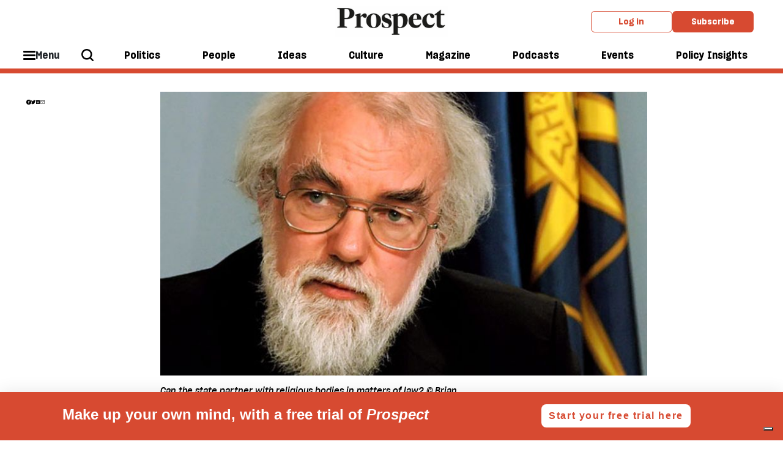

--- FILE ---
content_type: text/html; charset=utf-8
request_url: https://www.prospectmagazine.co.uk/culture/books/51147/islam-sharia-and-english-law
body_size: 17558
content:
<!DOCTYPE html><!-- Powered by Glide Publishing Platform. https://www.gpp.io -->
<html lang="en">

<head>
  <title>Islam, sharia and English law</title>

  <meta charset="UTF-8">
  <meta name="viewport" content="width=device-width, initial-scale=1.0">
  <meta name="description" content="The debate about sharia poses bigger questions about law and society">
  <meta name="author" content="Rowan Williams">
  <meta name="theme-color" media="(prefers-color-scheme: light)" content="white" />

  <meta http-equiv="X-UA-Compatible" content="ie=edge">
  <meta http-equiv="keywords" content="">
  <meta http-equiv="author" content="Rowan Williams">

  <!-- meta tags -->
  <meta  property="fb:app_id" content="567020822115044" />
  <meta  property="fb:pages" content="160709211871" />
  <meta  property="og:type" content="article" />
  <meta  property="og:url" content="https://www.prospectmagazine.co.uk/culture/books/51147/islam-sharia-and-english-law" />
  <meta  property="og:description" content="The debate about sharia poses bigger questions about law and society" />
  <meta  property="twitter:card" content="summary_large_image" />
  <meta  name="twitter:site"  content="@" />
  <meta  name="twitter:creator"  content="@" />
  <meta  name="twitter:description"  content="The debate about sharia poses bigger questions about law and society" />
  <meta  name="twitter:url"  content="https://www.prospectmagazine.co.uk/culture/books/51147/islam-sharia-and-english-law" />
  <meta  property="og:title" content="Islam, sharia and English law" />
  <meta  property="og:image" content="https://media.prospectmagazine.co.uk/prod/images/gm_preview/0f822ef78ef8-rowanwilliams-001-slider1.jpg" />
  <meta  property="og:image:width" content="950" />
  <meta  property="og:image:height" content="633" />
  <meta  name="twitter:title"  content="Islam, sharia and English law" />
  <meta  name="twitter:image"  content="https://media.prospectmagazine.co.uk/prod/images/gm_preview/0f822ef78ef8-rowanwilliams-001-slider1.jpg" />


  <link rel="preconnect" href="https://www.google-analytics.com" crossorigin>
  <link rel="dns-prefetch" href="https://www.google-analytics.com">

  <link rel="preconnect" href="https://www.googletagmanager.com" crossorigin>
  <link rel="dns-prefetch" href="https://www.googletagmanager.com">

  <link rel="preconnect" href="https://connect.facebook.net" crossorigin>
  <link rel="dns-prefetch" href="https://connect.facebook.net">

  <link rel="preconnect" href="https://www.facebook.com" crossorigin>
  <link rel="dns-prefetch" href="https://www.facebook.com">

  <link rel="preconnect" href="https://certify.alexametrics.com" crossorigin>
  <link rel="dns-prefetch" href="https://certify.alexametrics.com">

  <link rel="preconnect" href="https://twitter.com" crossorigin>
  <link rel="dns-prefetch" href="https://twitter.com">

  <link rel="preconnect" href="https://getpocket.com" crossorigin>
  <link rel="dns-prefetch" href="https://getpocket.com">

  <link rel="preconnect" href="https://www.reddit.com" crossorigin>
  <link rel="dns-prefetch" href="https://www.reddit.com">

  <link rel="preconnect" href="https://www.schema.org" crossorigin>
  <link rel="dns-prefetch" href="https://www.schema.org">

  <link rel="preconnect" href="https://hb.vntsm.com" crossorigin>
  <link rel="dns-prefetch" href="https://hb.vntsm.com">
  <link rel="canonical" href="https://www.prospectmagazine.co.uk/culture/books/51147/islam-sharia-and-english-law">

  <!-- prospect favicons -->
  <link rel="apple-touch-icon" sizes="180x180"  href="https://assets.prospectmagazine.co.uk/prod/assets/prospect-180x180.28f7f41c97f38c37354794d5f60f9389.png">
  <link rel="icon" sizes="192x192" type="image/png" href="https://assets.prospectmagazine.co.uk/prod/assets/prospect-192x192.003d52e5a92d9c0874c6e592f69b0947.png">
  <link rel="icon" sizes="32x32" type="image/png" href="https://assets.prospectmagazine.co.uk/prod/assets/prospect-32x32.02860d246bab84114e485a056ffce946.png">

  <!-- preload fonts -->
  <link rel="preload" href="https://assets.prospectmagazine.co.uk/prod/assets/SharpGroteskMedium19.613deb0d743237f2f3b3e80f93e2d065.woff" as="font" type="font/woff" crossorigin="anonymous">
  <link rel="preload" href="https://assets.prospectmagazine.co.uk/prod/assets/SharpGroteskMediumItalic19.4fd821e52177287899ab0b3ff1044826.woff" as="font" type="font/woff" crossorigin="anonymous">
  <link rel="preload" href="https://assets.prospectmagazine.co.uk/prod/assets/SharpGroteskSmBold18.c76b65659b941bd2b52a34474ede5a84.woff" as="font" type="font/woff" crossorigin="anonymous">
  <link rel="preload" href="https://assets.prospectmagazine.co.uk/prod/assets/FrameDeck-Bold-Web.ff4954b8f86a55e49dd57181b4889d75.woff" as="font" type="font/woff" crossorigin="anonymous">
  <link rel="preload" href="https://assets.prospectmagazine.co.uk/prod/assets/FrameDeck-Italic-Web.6e92e5eff247427952c6fed71b8ff1e0.woff" as="font" type="font/woff" crossorigin="anonymous">
  <link rel="preload" href="https://assets.prospectmagazine.co.uk/prod/assets/FrameDeck-Roman-Web.92d5cae1c0d98998c2643cf8f6475dd0.woff" as="font" type="font/woff" crossorigin="anonymous">
  <link rel="preload" href="https://assets.prospectmagazine.co.uk/prod/assets/FrameDeck-Semibold-Web.f5f7dfc20ec4cd7fed8d7083c532d76c.woff" as="font" type="font/woff" crossorigin="anonymous">
  <link rel="preload" href="https://assets.prospectmagazine.co.uk/prod/assets/FrameHead-Bold-Web.4a03f209a48971e08cc4d1e727addd0c.woff" as="font" type="font/woff" crossorigin="anonymous">
  <link rel="preload" href="https://assets.prospectmagazine.co.uk/prod/assets/FrameHead-Medium-Web.f562dc1bffc340b52be373ff1a446d4b.woff" as="font" type="font/woff" crossorigin="anonymous">
  <link rel="preload" href="https://assets.prospectmagazine.co.uk/prod/assets/FrameHead-Roman-Web.69f60818d238fd2057dd35434a88e0b1.woff" as="font" type="font/woff" crossorigin="anonymous">
  <link rel="preload" href="https://assets.prospectmagazine.co.uk/prod/assets/FrameHead-Semibold-Web.621f15b8eb26e23f13620634dace20ff.woff" as="font" type="font/woff" crossorigin="anonymous">
  <link rel="preload" href="https://assets.prospectmagazine.co.uk/prod/assets/FrameText-Bold-Web.62fc65fb024b950ea5164ffebca947a5.woff" as="font" type="font/woff" crossorigin="anonymous">
  <link rel="preload" href="https://assets.prospectmagazine.co.uk/prod/assets/FrameText-Roman-Web.2eaa9ca7930c82a4ab5291dd9bdbcfe1.woff" as="font" type="font/woff" crossorigin="anonymous">
  <link rel="preload" href="https://assets.prospectmagazine.co.uk/prod/assets/FrameText-Roman-Web-Dropcap.a3633ffff5aad515bd26b730aeb33384.woff" as="font" type="font/woff" crossorigin="anonymous">
  <link rel="preload" href="https://assets.prospectmagazine.co.uk/prod/assets/FrameText-Semibold-Web.1b357a238c9b4b45cd826cdcfbcf4dd3.woff" as="font" type="font/woff" crossorigin="anonymous">

  <script>
  tp = window.tp || [];
  tp.push(["setAid", "UCq0myh1pe"]);
  tp.push(["setUseTinypassAccounts", true]);
  tp.push(["setUsePianoIdUserProvider", true]);
  tp.push(["setEndpoint", "https://api-eu.piano.io/api/v3"]);
  function startPiano() {
    (function (src) {
      var a = document.createElement("script");
      a.type = "text/javascript";
      a.async = true;
      a.src = src;
      var b = document.getElementsByTagName("script")[0];
      b.parentNode.insertBefore(a, b);
    })("//experience-eu.piano.io/xbuilder/experience/load?aid=UCq0myh1pe");
  }
   //@ts-ignore
  tp = window["tp"] || [];
  var registrationTermId = "TMEOLBSKZTIA";
  tp.push([
    "init",
    function() {
      // Check if user is logged in
      //@ts-ignore
      if (tp.user.isUserValid()) {
        // Query API to get the list of conversions
        //@ts-ignore
        tp.api.callApi("/conversion/list", {}, function(listData) {
          if (listData.code != 0) {
            return;
          }
          var conversions = listData.conversions; // Go through user's conversions
          for (var i in conversions) {
            // Is current conversion happened on our registration term?
            if (conversions[i].term.term_id == registrationTermId) {
              return;
            }
          } // Create a conversion on registration term automatically
          //@ts-ignore
          tp.api.callApi(
            "/conversion/registration/create",
            { term_id: registrationTermId },
            function(conversionData) {
              // Refresh access token cookie manually
              //@ts-ignore
              tp.user.refreshAccessToken(true, function(accessTokenList) {
                // All done, here you can close the offer or refresh the page
                //@ts-ignore
                tp.offer.close();
                window.location.reload();
              });
            }
          );
        });
      }
    },
  ]);
  
  window.startPiano = startPiano
</script>
  <!-- no data layer template for this page -->
  
  <!-- google tag manager -->
  <script>
    (function (w, d, s, l, i) {
      w[l] = w[l] || [];
      w[l].push({ 'gtm.start': new Date().getTime(), event: 'gtm.js' });
      var f = d.getElementsByTagName(s)[0],
        j = d.createElement(s),
        dl = l != 'dataLayer' ? '&l=' + l : '';
      j.async = true; j.src = 'https://www.googletagmanager.com/gtm.js?id=' + i + dl;
      f.parentNode.insertBefore(j, f);
    })(window, document, 'script', 'dataLayer', 'GTM-KDLSRF8');
  </script>

  
  <!-- register all components that should be initialized for this page -->
  <script> componentsToLoad = ["MainLayout","PageFooter","ArticleTopics","RelatedArticles","HtmlSnippet","PageHeader","SocialShare","Article","BookReviewArticleHeader","ArticleAuthor","ArticleBodyImage","ContentLink","GdPicture","Fonts"] </script>
  <!-- injected component styles and scripts -->
  <link rel="stylesheet"  href="https://assets.prospectmagazine.co.uk/prod/9344.31d6cfe0d16ae931b73c.css"></link><link rel="stylesheet"  href="https://assets.prospectmagazine.co.uk/prod/MainLayout.7341b10223955d05a9a5.css"></link><link rel="stylesheet"  href="https://assets.prospectmagazine.co.uk/prod/PageFooter.40412dc350358890e820.css"></link><link rel="stylesheet"  href="https://assets.prospectmagazine.co.uk/prod/ArticleTopics.c33b19719b8c51ec6ae3.css"></link><link rel="stylesheet"  href="https://assets.prospectmagazine.co.uk/prod/RelatedArticles.37fa97c361a8e8c2cdc5.css"></link><link rel="stylesheet"  href="https://assets.prospectmagazine.co.uk/prod/PageHeader.b492f7a36cb53859be91.css"></link><link rel="stylesheet"  href="https://assets.prospectmagazine.co.uk/prod/SocialShare.4c29373b1faa8de03378.css"></link><link rel="stylesheet"  href="https://assets.prospectmagazine.co.uk/prod/BookReviewArticleHeader.6200a4ac2462a55e7fa3.css"></link><link rel="stylesheet"  href="https://assets.prospectmagazine.co.uk/prod/ArticleAuthor.884f61209d6952cbd43a.css"></link><style ><style>
.adstyle {
  width:auto;
 padding:20px;
 position:relative;
 }

.adstyle:before {
    padding-top:20px;
    text-align: center;
    position: relative;
    display: block;
    content: "ADVERTISEMENT";
    margin-bottom: 1rem;
    flex-basis: 100%;
    font-weight: 700;
    font-family: "SharpeGrotesque","Arial",sans-serif;
    color: #ACAFAF;
    font-size: 0.7em;
}

#div-gpt-ad-7600949-1 
{
padding-bottom:10px;
}

/* hide ad position from mobile devices in portrait mode*/

/* Portrait */
@media only screen 
  and (min-device-width: 320px) 
  and (max-device-width: 812px)
  and (-webkit-min-device-pixel-ratio: 2)
  and (orientation: portrait) {
                              #div-gpt-ad-7600949-1 {display:none !important;}

}

</style></style><link rel="stylesheet"  href="https://assets.prospectmagazine.co.uk/prod/ArticleBodyImage.aeeaf50f99e3ea237de9.css"></link><link rel="stylesheet"  href="https://assets.prospectmagazine.co.uk/prod/ContentLink.199678974fe49c6c7acc.css"></link><link rel="stylesheet"  href="https://assets.prospectmagazine.co.uk/prod/Fonts.091b33cf1f48d1bd1285.css"></link>
  <script defer src="https://assets.prospectmagazine.co.uk/prod/runtime.f673354bdc41eeda8806.js" ></script><script defer src="https://assets.prospectmagazine.co.uk/prod/main.e8dc65fd561cc50d140b.js" ></script>
  <!-- add a bit of a fade in animation for every page  -->

  <!-- Piano add block detector -->
  <script>
    document.cookie = "__adblocker=; expires=Thu, 01 Jan 1970 00:00:00 GMT; path=/";
    var setNptTechAdblockerCookie = function (adblocker) {
      var d = new Date();
      d.setTime(d.getTime() + 60 * 5 * 1000);
      document.cookie = "__adblocker=" + (adblocker ? "true" : "false") + "; expires=" + d.toUTCString() + "; path=/";
    };
    var script = document.createElement("script");
    script.setAttribute("async", true);
    script.setAttribute("src", "//www.npttech.com/advertising.js");
    script.setAttribute("onerror", "setNptTechAdblockerCookie(true);");
    document.getElementsByTagName("head")[0].appendChild(script);
    window.addEventListener("message", window['onMessage'], false);
  </script>
</head>

<body class="no-js no-gutters">
  <!-- google tag manager, no script option -->
  <noscript>
    <iframe src="https://www.googletagmanager.com/ns.html?id=GTM-KDLSRF8" height="0" width="0" style="display:none;visibility:hidden"></iframe>
  </noscript>

  <script>document.getElementsByTagName('body')[0].classList.replace('no-js', 'js')</script>

  <!-- page content --><div class="gc-col-12 gc-row">
 <div class="gc-col-12 gc-row">
  <!-- Twitter conversion tracking base code -->
<script>
!function(e,t,n,s,u,a){e.twq||(s=e.twq=function(){s.exe?s.exe.apply(s,arguments):s.queue.push(arguments);
},s.version='1.1',s.queue=[],u=t.createElement(n),u.async=!0,u.src='https://static.ads-twitter.com/uwt.js',
a=t.getElementsByTagName(n)[0],a.parentNode.insertBefore(u,a))}(window,document,'script');
twq('config','o2y6v');
</script>
<!-- End Twitter conversion tracking base code -->


<!-- Reddit Pixel -->
<script>
!function(w,d){if(!w.rdt){var p=w.rdt=function(){p.sendEvent?p.sendEvent.apply(p,arguments):p.callQueue.push(arguments)};p.callQueue=[];var t=d.createElement("script");t.src="https://www.redditstatic.com/ads/pixel.js",t.async=!0;var s=d.getElementsByTagName("script")[0];s.parentNode.insertBefore(t,s)}}(window,document);rdt('init','a2_fampu1fn2dw7');rdt('track', 'PageVisit');
</script>
<!-- DO NOT MODIFY UNLESS TO REPLACE A USER IDENTIFIER -->
<!-- End Reddit Pixel -->


<!-- Start of HubSpot Embed Code -->
<script type="text/javascript" id="hs-script-loader" async defer src="//js-eu1.hs-scripts.com/144395798.js"></script>
<!-- End of HubSpot Embed Code -->

<!--facebook domain registration-->
<meta name="facebook-domain-verification" content="bajojcx2chdqcq7uqz8y8agpldxj95" />
 
  <div class="gc-col-12" style="width: 100.0%;">
   
  </div><script type="text/javascript" src="https://embeds.iubenda.com/widgets/899e65b2-99d3-4e60-915d-f4c03c2abf5d.js"></script> 
  <div class="gc-col-12" style="width: 100.0%;">
   

<!-- Start GPT Tag -->
<script async src='https://securepubads.g.doubleclick.net/tag/js/gpt.js'></script>

<!--<script async src="https://pagead2.googlesyndication.com/pagead/js/adsbygoogle.js?client=ca-pub-9986779837491191" crossorigin="anonymous"></script>-->

<script>
window.googletag = window.googletag || {cmd: []};
googletag.cmd.push(function() {
// 3 x banners for home and section pages with mapping
var mapping1 = googletag.sizeMapping()
.addSize([992, 0], [[970, 90], [ 728, 90], [ 468, 60], [ 300, 250], [ 1, 1]])
.addSize([728, 0], [[728, 90], [ 468, 60], [ 300, 250], [ 1, 1]])
.addSize([320, 0], [[300, 250], [ 1, 1]])
.build();
googletag.defineSlot('/21688349148/GPP_banner_1', [[300,250],[468,60],[728,90],[970,90],[992,0]], 'div-gpt-ad-7600949-1')
.defineSizeMapping(mapping1)
.addService(googletag.pubads());
googletag.defineSlot('/21688349148/GPP_banner_2', [[300,250],[468,60],[728,90],[970,90]], 'div-gpt-ad-7600949-2')
.defineSizeMapping(mapping1)
.addService(googletag.pubads());
googletag.defineSlot('/21688349148/GPP_banner_3', [[300,250],[468,60],[728,90],[970,90]], 'div-gpt-ad-7600949-3')
.defineSizeMapping(mapping1)
.addService(googletag.pubads());
// gen article 2025 header
googletag.defineSlot('/21688349148/GPP_GenArt2025_header', [[728, 90], [970, 90], [970, 250]], 'div-gpt-ad-1739202760002-0').addService(googletag.pubads());
googletag.pubads().enableSingleRequest();
googletag.pubads().collapseEmptyDivs();
googletag.enableServices();
// right hand col
googletag.defineSlot('/21688349148/GPP_righthandcol1', [[300, 600], [300, 250]], 'div-gpt-ad-1674469887004-0').addService(googletag.pubads());
googletag.pubads().enableSingleRequest();
googletag.pubads().collapseEmptyDivs();
googletag.pubads().setCentering(true);
googletag.enableServices();
// sticky right col
googletag.defineSlot('/21688349148/GPP_GenArt2025_stickysidebar', [[300, 600], [300, 250]], 'div-gpt-ad-1739203791582-0').addService(googletag.pubads());
googletag.pubads().enableSingleRequest();
googletag.pubads().collapseEmptyDivs();
googletag.enableServices();
// sticky mobile footer
googletag.defineSlot('/21688349148/GPP_GenArt2025_mobile_sticky_footer', [320, 50], 'div-gpt-ad-1739204329232-0').addService(googletag.pubads());
googletag.pubads().enableSingleRequest();
googletag.pubads().collapseEmptyDivs();
googletag.enableServices();
});
</script>
<!-- End GPT Tag -->




  </div>
  <div class="gc-col-12" style="width: 100.0%;">
   
  </div>
  <div class="gc-col-12" style="width: 100.0%;">
   
  </div>
  <div class="gc-col-12" style="width: 100.0%;">
   <style>
/* Sticky state */
.sticky {
  position: fixed;
  top: 0;
  left: 0;
  right: 0;
  box-shadow: 0 2px 4px rgba(0,0,0,0.1); /* optional shadow */
}
.pros-top-level-menu.js-main-tracking {
transition: top 0.3s ease;
transform 0.3s ease;
position: static;
}
</style>

<script>
window.addEventListener('scroll', () => {
   const menuWrapper = document.querySelector(".pros-global-navigation");
    const menu = document.querySelector(".pros-top-level-menu.js-main-tracking");
    const ad = document.getElementById("div-gpt-ad-7600949-1");
    const stickyOffset = ad.offsetHeight;
   //  menu.style.removeProperty('position');


    if (window.scrollY >= stickyOffset) {

        menuWrapper.classList.add('sticky');

    } else {

        menuWrapper.classList.remove('sticky');
    }
});
</script>

  </div>
  <div class="gc-col-12" style="width: 100.0%;">
   <!-- GPT AdSlot 1 for Ad unit 'GPP_banner_1' ### Size: [[300,50],[300,250],[468,60],[728,90],[970,90],[992,0]] -->
<div id='div-gpt-ad-7600949-1' class="adstyle">
<script>
googletag.cmd.push(function() { googletag.display('div-gpt-ad-7600949-1'); });
</script>
</div>
 <!--End AdSlot 1 -->	
  </div>
  <div class="gc-col-12" style="width: 100.0%;">
   <nav id="props-header-main-menu" class="pros-global-navigation" data-configuration="{&quot;bodyBackgroundColor&quot;:&quot;#f0f0f0&quot;,&quot;alphaMenu&quot;:[{&quot;id&quot;:296,&quot;menuItemId&quot;:&quot;ebi2zpFjr1&quot;,&quot;label&quot;:&quot;Politics&quot;,&quot;description&quot;:&quot;&quot;,&quot;menuId&quot;:38,&quot;widgets&quot;:[],&quot;colour&quot;:&quot;#ddd&quot;,&quot;image&quot;:{},&quot;taxonomy&quot;:{&quot;id&quot;:9338},&quot;url&quot;:&quot;/politics&quot;},{&quot;id&quot;:597,&quot;menuItemId&quot;:&quot;ekqzHz5Zj2&quot;,&quot;label&quot;:&quot;People&quot;,&quot;menuId&quot;:38,&quot;widgets&quot;:[],&quot;colour&quot;:&quot;#ddd&quot;,&quot;taxonomy&quot;:{&quot;id&quot;:10217},&quot;url&quot;:&quot;/views/people&quot;},{&quot;id&quot;:298,&quot;menuItemId&quot;:&quot;eZF7xTHFcs&quot;,&quot;label&quot;:&quot;Ideas&quot;,&quot;description&quot;:&quot;&quot;,&quot;menuId&quot;:38,&quot;widgets&quot;:[],&quot;colour&quot;:&quot;#ddd&quot;,&quot;image&quot;:{},&quot;taxonomy&quot;:{&quot;id&quot;:10215},&quot;url&quot;:&quot;/ideas&quot;},{&quot;id&quot;:300,&quot;menuItemId&quot;:&quot;eL4moPfKPq&quot;,&quot;label&quot;:&quot;Culture&quot;,&quot;description&quot;:&quot;&quot;,&quot;menuId&quot;:38,&quot;widgets&quot;:[],&quot;colour&quot;:&quot;#ddd&quot;,&quot;image&quot;:{},&quot;taxonomy&quot;:{&quot;id&quot;:9353},&quot;url&quot;:&quot;/culture&quot;},{&quot;id&quot;:301,&quot;menuItemId&quot;:&quot;eha_4-TkbN&quot;,&quot;label&quot;:&quot;Magazine&quot;,&quot;description&quot;:&quot;&quot;,&quot;menuId&quot;:38,&quot;url&quot;:&quot;/issues/january-february-2026&quot;,&quot;widgets&quot;:[],&quot;colour&quot;:&quot;#ddd&quot;,&quot;image&quot;:{},&quot;taxonomy&quot;:{}},{&quot;id&quot;:302,&quot;menuItemId&quot;:&quot;ebf9AdhvZx&quot;,&quot;label&quot;:&quot;Podcasts&quot;,&quot;description&quot;:&quot;&quot;,&quot;menuId&quot;:38,&quot;url&quot;:&quot;/podcasts&quot;,&quot;widgets&quot;:[],&quot;colour&quot;:&quot;#ddd&quot;,&quot;image&quot;:{},&quot;taxonomy&quot;:{}},{&quot;id&quot;:598,&quot;menuItemId&quot;:&quot;eeX7kQVG6K&quot;,&quot;label&quot;:&quot;Events&quot;,&quot;menuId&quot;:38,&quot;url&quot;:&quot;/events&quot;,&quot;widgets&quot;:[],&quot;colour&quot;:&quot;#ddd&quot;,&quot;taxonomy&quot;:{}},{&quot;id&quot;:594,&quot;menuItemId&quot;:&quot;ekTr9eOXB2&quot;,&quot;label&quot;:&quot;Policy Insights&quot;,&quot;description&quot;:&quot;&quot;,&quot;menuId&quot;:38,&quot;url&quot;:&quot;/policy-insights&quot;,&quot;widgets&quot;:[],&quot;colour&quot;:&quot;#ddd&quot;,&quot;image&quot;:{},&quot;taxonomy&quot;:{&quot;id&quot;:10734}}],&quot;betaMenu&quot;:[{&quot;id&quot;:154,&quot;menuItemId&quot;:&quot;elufKeAlmL&quot;,&quot;label&quot;:&quot;Hide this label&quot;,&quot;description&quot;:&quot;&quot;,&quot;menuId&quot;:29,&quot;url&quot;:&quot;&quot;,&quot;widgets&quot;:[],&quot;colour&quot;:&quot;#ddd&quot;,&quot;taxonomy&quot;:{},&quot;children&quot;:[{&quot;id&quot;:245,&quot;menuItemId&quot;:&quot;eSqG14M_Lx&quot;,&quot;parentMenuItemId&quot;:&quot;elufKeAlmL&quot;,&quot;label&quot;:&quot;Latest issue&quot;,&quot;description&quot;:&quot;&quot;,&quot;menuId&quot;:29,&quot;url&quot;:&quot;/issues/january-february-2026&quot;,&quot;widgets&quot;:[],&quot;colour&quot;:&quot;#ddd&quot;,&quot;image&quot;:{&quot;id&quot;:&quot;2e1dddd3b360-00-cover-janfeb26&quot;,&quot;url&quot;:&quot;https://media.prospectmagazine.co.uk/prod/images/gm_medium_list_thumbnail/2e1dddd3b360-00-cover-janfeb26.png&quot;},&quot;taxonomy&quot;:{},&quot;imageUrl&quot;:&quot;https://media.prospectmagazine.co.uk/prod/images/portrait_small_fit/2e1dddd3b360-00-cover-janfeb26.png&quot;},{&quot;id&quot;:599,&quot;menuItemId&quot;:&quot;eYiQQfHZS-&quot;,&quot;parentMenuItemId&quot;:&quot;elufKeAlmL&quot;,&quot;label&quot;:&quot;Past issues&quot;,&quot;menuId&quot;:29,&quot;url&quot;:&quot;/issues&quot;,&quot;widgets&quot;:[],&quot;colour&quot;:&quot;#ddd&quot;,&quot;taxonomy&quot;:{}}]},{&quot;id&quot;:153,&quot;menuItemId&quot;:&quot;evVbUXiYcV&quot;,&quot;label&quot;:&quot;Sections&quot;,&quot;menuId&quot;:29,&quot;widgets&quot;:[],&quot;colour&quot;:&quot;#ddd&quot;,&quot;taxonomy&quot;:{},&quot;children&quot;:[{&quot;id&quot;:251,&quot;menuItemId&quot;:&quot;eq3PsAcMrU&quot;,&quot;parentMenuItemId&quot;:&quot;evVbUXiYcV&quot;,&quot;label&quot;:&quot;Politics&quot;,&quot;description&quot;:&quot;&quot;,&quot;menuId&quot;:29,&quot;url&quot;:&quot;/politics&quot;,&quot;widgets&quot;:[],&quot;colour&quot;:&quot;#ddd&quot;,&quot;image&quot;:{},&quot;taxonomy&quot;:{},&quot;children&quot;:[{&quot;id&quot;:256,&quot;menuItemId&quot;:&quot;euuLh7qTKs&quot;,&quot;parentMenuItemId&quot;:&quot;eq3PsAcMrU&quot;,&quot;label&quot;:&quot;UK&quot;,&quot;description&quot;:&quot;&quot;,&quot;menuId&quot;:29,&quot;widgets&quot;:[],&quot;colour&quot;:&quot;#ddd&quot;,&quot;image&quot;:{},&quot;taxonomy&quot;:{&quot;id&quot;:9384},&quot;url&quot;:&quot;/politics/uk&quot;},{&quot;id&quot;:257,&quot;menuItemId&quot;:&quot;e79X5JP4IU&quot;,&quot;parentMenuItemId&quot;:&quot;eq3PsAcMrU&quot;,&quot;label&quot;:&quot;US&quot;,&quot;description&quot;:&quot;&quot;,&quot;menuId&quot;:29,&quot;widgets&quot;:[],&quot;colour&quot;:&quot;#ddd&quot;,&quot;image&quot;:{},&quot;taxonomy&quot;:{&quot;id&quot;:9304},&quot;url&quot;:&quot;/world/united-states&quot;},{&quot;id&quot;:258,&quot;menuItemId&quot;:&quot;eA2n5Hq1HP&quot;,&quot;parentMenuItemId&quot;:&quot;eq3PsAcMrU&quot;,&quot;label&quot;:&quot;Labour&quot;,&quot;description&quot;:&quot;&quot;,&quot;menuId&quot;:29,&quot;widgets&quot;:[],&quot;colour&quot;:&quot;#ddd&quot;,&quot;image&quot;:{},&quot;taxonomy&quot;:{&quot;id&quot;:9339},&quot;url&quot;:&quot;/politics/labour-party&quot;},{&quot;id&quot;:268,&quot;menuItemId&quot;:&quot;erhr-mrFKk&quot;,&quot;parentMenuItemId&quot;:&quot;eq3PsAcMrU&quot;,&quot;label&quot;:&quot;Middle East&quot;,&quot;description&quot;:&quot;&quot;,&quot;menuId&quot;:29,&quot;widgets&quot;:[],&quot;colour&quot;:&quot;#ddd&quot;,&quot;image&quot;:{},&quot;taxonomy&quot;:{&quot;id&quot;:9323},&quot;url&quot;:&quot;/world/middle-east&quot;},{&quot;id&quot;:267,&quot;menuItemId&quot;:&quot;erSgK-3POJ&quot;,&quot;parentMenuItemId&quot;:&quot;eq3PsAcMrU&quot;,&quot;label&quot;:&quot;Europe&quot;,&quot;description&quot;:&quot;&quot;,&quot;menuId&quot;:29,&quot;widgets&quot;:[],&quot;colour&quot;:&quot;#ddd&quot;,&quot;image&quot;:{},&quot;taxonomy&quot;:{&quot;id&quot;:9414},&quot;url&quot;:&quot;/world/europe&quot;},{&quot;id&quot;:263,&quot;menuItemId&quot;:&quot;eWDsVpAdFD&quot;,&quot;parentMenuItemId&quot;:&quot;eq3PsAcMrU&quot;,&quot;label&quot;:&quot;Ukraine&quot;,&quot;description&quot;:&quot;&quot;,&quot;menuId&quot;:29,&quot;widgets&quot;:[],&quot;colour&quot;:&quot;#ddd&quot;,&quot;image&quot;:{},&quot;taxonomy&quot;:{&quot;id&quot;:9563},&quot;url&quot;:&quot;/world/europe/ukraine&quot;},{&quot;id&quot;:600,&quot;menuItemId&quot;:&quot;erlOq3TK10&quot;,&quot;parentMenuItemId&quot;:&quot;eq3PsAcMrU&quot;,&quot;label&quot;:&quot;The Insider&quot;,&quot;menuId&quot;:29,&quot;widgets&quot;:[],&quot;colour&quot;:&quot;#ddd&quot;,&quot;taxonomy&quot;:{&quot;id&quot;:10125},&quot;url&quot;:&quot;/politics/the-insider&quot;}]},{&quot;id&quot;:252,&quot;menuItemId&quot;:&quot;eLNMVRBOyD&quot;,&quot;parentMenuItemId&quot;:&quot;evVbUXiYcV&quot;,&quot;label&quot;:&quot;People&quot;,&quot;description&quot;:&quot;&quot;,&quot;menuId&quot;:29,&quot;url&quot;:&quot;/views/people&quot;,&quot;widgets&quot;:[],&quot;colour&quot;:&quot;#ddd&quot;,&quot;image&quot;:{},&quot;taxonomy&quot;:{&quot;id&quot;:10217},&quot;children&quot;:[{&quot;id&quot;:283,&quot;menuItemId&quot;:&quot;e8KOmmwGw7&quot;,&quot;parentMenuItemId&quot;:&quot;eLNMVRBOyD&quot;,&quot;label&quot;:&quot;Lives&quot;,&quot;description&quot;:&quot;&quot;,&quot;menuId&quot;:29,&quot;widgets&quot;:[],&quot;colour&quot;:&quot;#ddd&quot;,&quot;image&quot;:{},&quot;taxonomy&quot;:{&quot;id&quot;:9797},&quot;url&quot;:&quot;/views/lives&quot;},{&quot;id&quot;:281,&quot;menuItemId&quot;:&quot;ecLwH7dbuV&quot;,&quot;parentMenuItemId&quot;:&quot;eLNMVRBOyD&quot;,&quot;label&quot;:&quot;Columnists&quot;,&quot;description&quot;:&quot;&quot;,&quot;menuId&quot;:29,&quot;widgets&quot;:[],&quot;colour&quot;:&quot;#ddd&quot;,&quot;image&quot;:{},&quot;taxonomy&quot;:{&quot;id&quot;:9538},&quot;url&quot;:&quot;/views/columns&quot;},{&quot;id&quot;:284,&quot;menuItemId&quot;:&quot;eRXkpqoDbw&quot;,&quot;parentMenuItemId&quot;:&quot;eLNMVRBOyD&quot;,&quot;label&quot;:&quot;Letters&quot;,&quot;description&quot;:&quot;&quot;,&quot;menuId&quot;:29,&quot;widgets&quot;:[],&quot;colour&quot;:&quot;#ddd&quot;,&quot;image&quot;:{},&quot;taxonomy&quot;:{&quot;id&quot;:10218},&quot;url&quot;:&quot;/views/letters&quot;},{&quot;id&quot;:285,&quot;menuItemId&quot;:&quot;egFrjic6p7&quot;,&quot;parentMenuItemId&quot;:&quot;eLNMVRBOyD&quot;,&quot;label&quot;:&quot;Brief Encounter&quot;,&quot;description&quot;:&quot;&quot;,&quot;menuId&quot;:29,&quot;widgets&quot;:[],&quot;colour&quot;:&quot;#ddd&quot;,&quot;image&quot;:{},&quot;taxonomy&quot;:{&quot;id&quot;:9457},&quot;url&quot;:&quot;/views/brief-encounter&quot;}]},{&quot;id&quot;:253,&quot;menuItemId&quot;:&quot;ekxYAtGIix&quot;,&quot;parentMenuItemId&quot;:&quot;evVbUXiYcV&quot;,&quot;label&quot;:&quot;Ideas&quot;,&quot;description&quot;:&quot;&quot;,&quot;menuId&quot;:29,&quot;url&quot;:&quot;/ideas&quot;,&quot;widgets&quot;:[],&quot;colour&quot;:&quot;#ddd&quot;,&quot;image&quot;:{},&quot;taxonomy&quot;:{},&quot;children&quot;:[{&quot;id&quot;:274,&quot;menuItemId&quot;:&quot;ei_0MA2OCR&quot;,&quot;parentMenuItemId&quot;:&quot;ekxYAtGIix&quot;,&quot;label&quot;:&quot;Law&quot;,&quot;description&quot;:&quot;&quot;,&quot;menuId&quot;:29,&quot;widgets&quot;:[],&quot;colour&quot;:&quot;#ddd&quot;,&quot;image&quot;:{},&quot;taxonomy&quot;:{&quot;id&quot;:9468},&quot;url&quot;:&quot;/ideas/law&quot;},{&quot;id&quot;:278,&quot;menuItemId&quot;:&quot;eEcJ5rsk4t&quot;,&quot;parentMenuItemId&quot;:&quot;ekxYAtGIix&quot;,&quot;label&quot;:&quot;Economics&quot;,&quot;description&quot;:&quot;&quot;,&quot;menuId&quot;:29,&quot;widgets&quot;:[],&quot;colour&quot;:&quot;#ddd&quot;,&quot;image&quot;:{},&quot;taxonomy&quot;:{&quot;id&quot;:9318},&quot;url&quot;:&quot;/ideas/economics&quot;},{&quot;id&quot;:275,&quot;menuItemId&quot;:&quot;eCBRjsVv_J&quot;,&quot;parentMenuItemId&quot;:&quot;ekxYAtGIix&quot;,&quot;label&quot;:&quot;Technology&quot;,&quot;description&quot;:&quot;&quot;,&quot;menuId&quot;:29,&quot;widgets&quot;:[],&quot;colour&quot;:&quot;#ddd&quot;,&quot;image&quot;:{},&quot;taxonomy&quot;:{&quot;id&quot;:9331},&quot;url&quot;:&quot;/ideas/technology&quot;},{&quot;id&quot;:273,&quot;menuItemId&quot;:&quot;e_5yDFZ9V2&quot;,&quot;parentMenuItemId&quot;:&quot;ekxYAtGIix&quot;,&quot;label&quot;:&quot;Philosophy&quot;,&quot;description&quot;:&quot;&quot;,&quot;menuId&quot;:29,&quot;widgets&quot;:[],&quot;colour&quot;:&quot;#ddd&quot;,&quot;image&quot;:{},&quot;taxonomy&quot;:{&quot;id&quot;:9311},&quot;url&quot;:&quot;/ideas/philosophy&quot;},{&quot;id&quot;:277,&quot;menuItemId&quot;:&quot;eg6TiXPm6n&quot;,&quot;parentMenuItemId&quot;:&quot;ekxYAtGIix&quot;,&quot;label&quot;:&quot;Climate&quot;,&quot;description&quot;:&quot;&quot;,&quot;menuId&quot;:29,&quot;widgets&quot;:[],&quot;colour&quot;:&quot;#ddd&quot;,&quot;image&quot;:{},&quot;taxonomy&quot;:{&quot;id&quot;:9529},&quot;url&quot;:&quot;/world/environment-news/climate&quot;},{&quot;id&quot;:276,&quot;menuItemId&quot;:&quot;e9O9phxyFm&quot;,&quot;parentMenuItemId&quot;:&quot;ekxYAtGIix&quot;,&quot;label&quot;:&quot;Media&quot;,&quot;description&quot;:&quot;&quot;,&quot;menuId&quot;:29,&quot;widgets&quot;:[],&quot;colour&quot;:&quot;#ddd&quot;,&quot;image&quot;:{},&quot;taxonomy&quot;:{&quot;id&quot;:9361},&quot;url&quot;:&quot;/ideas/media&quot;},{&quot;id&quot;:279,&quot;menuItemId&quot;:&quot;enupF6Hktr&quot;,&quot;parentMenuItemId&quot;:&quot;ekxYAtGIix&quot;,&quot;label&quot;:&quot;Media Confidential&quot;,&quot;description&quot;:&quot;&quot;,&quot;menuId&quot;:29,&quot;widgets&quot;:[],&quot;colour&quot;:&quot;#ddd&quot;,&quot;image&quot;:{},&quot;taxonomy&quot;:{&quot;id&quot;:10298},&quot;url&quot;:&quot;/podcasts/media-confidential&quot;}]},{&quot;id&quot;:255,&quot;menuItemId&quot;:&quot;e4WMy0CJqA&quot;,&quot;parentMenuItemId&quot;:&quot;evVbUXiYcV&quot;,&quot;label&quot;:&quot;Culture&quot;,&quot;description&quot;:&quot;&quot;,&quot;menuId&quot;:29,&quot;url&quot;:&quot;/culture&quot;,&quot;widgets&quot;:[],&quot;colour&quot;:&quot;#ddd&quot;,&quot;image&quot;:{},&quot;taxonomy&quot;:{},&quot;children&quot;:[{&quot;id&quot;:286,&quot;menuItemId&quot;:&quot;eHZFestl1S&quot;,&quot;parentMenuItemId&quot;:&quot;e4WMy0CJqA&quot;,&quot;label&quot;:&quot;Books&quot;,&quot;description&quot;:&quot;&quot;,&quot;menuId&quot;:29,&quot;widgets&quot;:[],&quot;colour&quot;:&quot;#ddd&quot;,&quot;image&quot;:{},&quot;taxonomy&quot;:{&quot;id&quot;:9437},&quot;url&quot;:&quot;/culture/books&quot;},{&quot;id&quot;:287,&quot;menuItemId&quot;:&quot;eVFmtBJA8I&quot;,&quot;parentMenuItemId&quot;:&quot;e4WMy0CJqA&quot;,&quot;label&quot;:&quot;Film&quot;,&quot;description&quot;:&quot;&quot;,&quot;menuId&quot;:29,&quot;widgets&quot;:[],&quot;colour&quot;:&quot;#ddd&quot;,&quot;image&quot;:{},&quot;taxonomy&quot;:{&quot;id&quot;:9456},&quot;url&quot;:&quot;/culture/film&quot;},{&quot;id&quot;:288,&quot;menuItemId&quot;:&quot;eC6JakKi4c&quot;,&quot;parentMenuItemId&quot;:&quot;e4WMy0CJqA&quot;,&quot;label&quot;:&quot;TV&quot;,&quot;description&quot;:&quot;&quot;,&quot;menuId&quot;:29,&quot;widgets&quot;:[],&quot;colour&quot;:&quot;#ddd&quot;,&quot;image&quot;:{},&quot;taxonomy&quot;:{&quot;id&quot;:9815},&quot;url&quot;:&quot;/culture/tv&quot;},{&quot;id&quot;:290,&quot;menuItemId&quot;:&quot;eDbUv_DIDZ&quot;,&quot;parentMenuItemId&quot;:&quot;e4WMy0CJqA&quot;,&quot;label&quot;:&quot;Music&quot;,&quot;description&quot;:&quot;&quot;,&quot;menuId&quot;:29,&quot;widgets&quot;:[],&quot;colour&quot;:&quot;#ddd&quot;,&quot;image&quot;:{},&quot;taxonomy&quot;:{&quot;id&quot;:9443},&quot;url&quot;:&quot;/culture/music&quot;},{&quot;id&quot;:291,&quot;menuItemId&quot;:&quot;eibJQQGdDC&quot;,&quot;parentMenuItemId&quot;:&quot;e4WMy0CJqA&quot;,&quot;label&quot;:&quot;Art&quot;,&quot;description&quot;:&quot;&quot;,&quot;menuId&quot;:29,&quot;widgets&quot;:[],&quot;colour&quot;:&quot;#ddd&quot;,&quot;image&quot;:{},&quot;taxonomy&quot;:{&quot;id&quot;:9394},&quot;url&quot;:&quot;/culture/art&quot;},{&quot;id&quot;:289,&quot;menuItemId&quot;:&quot;eHEE3-E7Rt&quot;,&quot;parentMenuItemId&quot;:&quot;e4WMy0CJqA&quot;,&quot;label&quot;:&quot;Stage&quot;,&quot;description&quot;:&quot;&quot;,&quot;menuId&quot;:29,&quot;widgets&quot;:[],&quot;colour&quot;:&quot;#ddd&quot;,&quot;image&quot;:{},&quot;taxonomy&quot;:{&quot;id&quot;:9579},&quot;url&quot;:&quot;/culture/performing-arts&quot;},{&quot;id&quot;:292,&quot;menuItemId&quot;:&quot;eV8u5_BbzI&quot;,&quot;parentMenuItemId&quot;:&quot;e4WMy0CJqA&quot;,&quot;label&quot;:&quot;Gaming&quot;,&quot;description&quot;:&quot;&quot;,&quot;menuId&quot;:29,&quot;widgets&quot;:[],&quot;colour&quot;:&quot;#ddd&quot;,&quot;image&quot;:{},&quot;taxonomy&quot;:{&quot;id&quot;:10220},&quot;url&quot;:&quot;/culture/gaming&quot;},{&quot;id&quot;:601,&quot;menuItemId&quot;:&quot;equJ9eGNYx&quot;,&quot;parentMenuItemId&quot;:&quot;e4WMy0CJqA&quot;,&quot;label&quot;:&quot;The Culture newsletter&quot;,&quot;menuId&quot;:29,&quot;widgets&quot;:[],&quot;colour&quot;:&quot;#ddd&quot;,&quot;taxonomy&quot;:{}}]}]},{&quot;id&quot;:155,&quot;menuItemId&quot;:&quot;ed3RIovl_e&quot;,&quot;label&quot;:&quot;More from Prospect&quot;,&quot;description&quot;:&quot;&quot;,&quot;menuId&quot;:29,&quot;url&quot;:&quot;&quot;,&quot;widgets&quot;:[],&quot;colour&quot;:&quot;#ddd&quot;,&quot;image&quot;:{},&quot;taxonomy&quot;:{},&quot;children&quot;:[{&quot;id&quot;:293,&quot;menuItemId&quot;:&quot;eySAmohfEx&quot;,&quot;parentMenuItemId&quot;:&quot;ed3RIovl_e&quot;,&quot;label&quot;:&quot;Newsletters&quot;,&quot;description&quot;:&quot;&quot;,&quot;menuId&quot;:29,&quot;url&quot;:&quot;/newsletters&quot;,&quot;widgets&quot;:[],&quot;colour&quot;:&quot;#ddd&quot;,&quot;image&quot;:{},&quot;taxonomy&quot;:{}},{&quot;id&quot;:324,&quot;menuItemId&quot;:&quot;e7sjgpGaa7&quot;,&quot;parentMenuItemId&quot;:&quot;ed3RIovl_e&quot;,&quot;label&quot;:&quot;App&quot;,&quot;description&quot;:&quot;&quot;,&quot;menuId&quot;:29,&quot;url&quot;:&quot;/try-out-our-new-and-improved-app&quot;,&quot;widgets&quot;:[],&quot;colour&quot;:&quot;#ddd&quot;,&quot;image&quot;:{},&quot;taxonomy&quot;:{}},{&quot;id&quot;:198,&quot;menuItemId&quot;:&quot;emIYUyKolt&quot;,&quot;parentMenuItemId&quot;:&quot;ed3RIovl_e&quot;,&quot;label&quot;:&quot;Policy Insight reports&quot;,&quot;description&quot;:&quot;&quot;,&quot;menuId&quot;:29,&quot;url&quot;:&quot;/special-reports&quot;,&quot;widgets&quot;:[],&quot;colour&quot;:&quot;#ddd&quot;,&quot;image&quot;:{},&quot;taxonomy&quot;:{}},{&quot;id&quot;:441,&quot;menuItemId&quot;:&quot;eG8Xn4bwfL&quot;,&quot;parentMenuItemId&quot;:&quot;ed3RIovl_e&quot;,&quot;label&quot;:&quot;Commercial opportunities&quot;,&quot;description&quot;:&quot;&quot;,&quot;menuId&quot;:29,&quot;url&quot;:&quot;/work-with-us&quot;,&quot;widgets&quot;:[],&quot;colour&quot;:&quot;#ddd&quot;,&quot;image&quot;:{},&quot;taxonomy&quot;:{}},{&quot;id&quot;:596,&quot;menuItemId&quot;:&quot;eeMBMLNj7F&quot;,&quot;parentMenuItemId&quot;:&quot;ed3RIovl_e&quot;,&quot;label&quot;:&quot;Policy Insights Members&quot;,&quot;description&quot;:&quot;&quot;,&quot;menuId&quot;:29,&quot;url&quot;:&quot;/policy-insights-a-membership-for-purpose-driven-organisations&quot;,&quot;widgets&quot;:[],&quot;colour&quot;:&quot;#ddd&quot;,&quot;image&quot;:{},&quot;taxonomy&quot;:{}}]}],&quot;logoImage&quot;:&quot;https://media.prospectmagazine.co.uk/prod/images/gm_grid_thumbnail/358ffc17208c-f4c3cddcdeda-prospect-masthead.png&quot;,&quot;userData&quot;:{&quot;message&quot;:&quot;User not signed in!&quot;,&quot;code&quot;:500,&quot;error&quot;:true},&quot;subscribeButtonUrl&quot;:&quot;https://prospectmagazine.short.gy/Subsbutton&quot;,&quot;subscribeButtonLabel&quot;:&quot;Subscribe&quot;,&quot;pianoStatus&quot;:&quot;anonymous&quot;,&quot;userLogged&quot;:false,&quot;userSubscribed&quot;:false}"><div class="pros-top-level-menu js-main-tracking"><div class="pros-top-level-menu__section--width pros-masthead "><div class="pros-page-masthead-wrapper prop-page-wrapper"><div class="pros-masthead-logo-wrapper"><div style="width:fit-content"><a aria-label="masthead logo link" href="/" class="pros-masthead-logo-link"><img class="pros-masthead-logo-image" src="https://media.prospectmagazine.co.uk/prod/images/gm_grid_thumbnail/358ffc17208c-f4c3cddcdeda-prospect-masthead.png" alt="masthead logo"/></a></div></div><div class="pros-masthead-cta-trigger"></div><div class="pros-masthead-cta-wrapper--regular header-logged-out"><div class="pros-masthead-cta-login">Log in</div><a href="https://prospectmagazine.short.gy/Subsbutton" class="pros-masthead-cta-subscribe">Subscribe</a></div></div><div class="pros-main-menu-wrapper prop-page-wrapper"><div class="pros-top-level-menu__list-hamburger-icon"><div id="menuToggle"><div><input id="menu-checkbox" type="checkbox" aria-label="hamburger menu"/><span></span><span></span><span></span></div><label for="menu-checkbox" class="checkbox-label">Menu</label></div></div><div class="pros-top-level-menu__list-search-bar-icon"><span class="search-icon"></span></div><div class="pros-main-menu-items-wrapper"><div class="pros-menu__list-item"><div class="pros-menu__list-item-content"><div class="pros-menu__list-parent"><a href="/politics" class="pros-top-level-menu__link ">Politics</a></div></div></div><div class="pros-menu__list-item"><div class="pros-menu__list-item-content"><div class="pros-menu__list-parent"><a href="/views/people" class="pros-top-level-menu__link ">People</a></div></div></div><div class="pros-menu__list-item"><div class="pros-menu__list-item-content"><div class="pros-menu__list-parent"><a href="/ideas" class="pros-top-level-menu__link ">Ideas</a></div></div></div><div class="pros-menu__list-item"><div class="pros-menu__list-item-content"><div class="pros-menu__list-parent"><a href="/culture" class="pros-top-level-menu__link ">Culture</a></div></div></div><div class="pros-menu__list-item"><div class="pros-menu__list-item-content"><div class="pros-menu__list-parent"><a href="/issues/january-february-2026" class="pros-top-level-menu__link ">Magazine</a></div></div></div><div class="pros-menu__list-item"><div class="pros-menu__list-item-content"><div class="pros-menu__list-parent"><a href="/podcasts" class="pros-top-level-menu__link ">Podcasts</a></div></div></div><div class="pros-menu__list-item"><div class="pros-menu__list-item-content"><div class="pros-menu__list-parent"><a href="/events" class="pros-top-level-menu__link ">Events</a></div></div></div><div class="pros-menu__list-item"><div class="pros-menu__list-item-content"><div class="pros-menu__list-parent"><a href="/policy-insights" class="pros-top-level-menu__link ">Policy Insights</a></div></div></div></div></div></div><div class="pros-masthead-cta-wrapper header-logged-out"><div class="pros-masthead-cta-login">Log in</div><a href="https://prospectmagazine.short.gy/Subsbutton" class="pros-masthead-cta-subscribe">Subscribe</a></div><div class="pros-menu-navigation"><div class="pros-top-level-menu__list-search-bar-wrapper"><form action="/search" name="search-form" id="search-form"><input type="text" name="q" class="searchTerm" placeholder="Search..."/><button type="submit" value="submit" class="searchButton"><i class="fas fa-search"></i></button></form></div><div class="pros-menu__list-content-wrapper "><div class="pros-menu__list-wrapper prop-page-wrapper"><div class="pros-menu__list-item"><div class="pros-menu__list-item-content"><div class="pros-menu__list-parent has-child-image"><img loading="lazy" src="https://media.prospectmagazine.co.uk/prod/images/portrait_small_fit/2e1dddd3b360-00-cover-janfeb26.png" class="pros-top-level-menu__link-img--column lazyload" alt="menu image"/><div class="pros-top-level-menu__link ">Hide this label</div></div><div class="pros-menu__list-children"><div class="pros-top-level-menu__link-wrapper"><div class="pros-top-level-menu__link "><img loading="lazy" src="https://media.prospectmagazine.co.uk/prod/images/portrait_small_fit/2e1dddd3b360-00-cover-janfeb26.png" class="pros-top-level-menu__link-img--row lazyload" alt="menu image"/><a aria-label="third level link" href="/issues/january-february-2026">Latest issue</a><div class="pros-third-level-arrow"></div></div><div class="pros-third-level-children-wrapper"></div></div><div class="pros-top-level-menu__link-wrapper"><div class="pros-top-level-menu__link "><a aria-label="third level link" href="/issues">Past issues</a><div class="pros-third-level-arrow"></div></div><div class="pros-third-level-children-wrapper"></div></div></div></div></div><div class="pros-menu__list-item grandparent"><div class="pros-menu__list-item-content"><div class="pros-menu__list-parent"><div class="pros-top-level-menu__link ">Sections</div></div><div class="pros-menu__list-children"><div class="pros-top-level-menu__link-wrapper parent"><div class="pros-top-level-menu__link "><a aria-label="third level link" href="/politics">Politics</a><div class="pros-third-level-arrow"></div></div><div class="pros-third-level-children-wrapper"><a href="/politics/uk" class="pros-third-level-child"><span> <!-- -->UK</span></a><a href="/world/united-states" class="pros-third-level-child"><span> <!-- -->US</span></a><a href="/politics/labour-party" class="pros-third-level-child"><span> <!-- -->Labour</span></a><a href="/world/middle-east" class="pros-third-level-child"><span> <!-- -->Middle East</span></a><a href="/world/europe" class="pros-third-level-child"><span> <!-- -->Europe</span></a><a href="/world/europe/ukraine" class="pros-third-level-child"><span> <!-- -->Ukraine</span></a><a href="/politics/the-insider" class="pros-third-level-child"><span> <!-- -->The Insider</span></a></div></div><div class="pros-top-level-menu__link-wrapper parent"><div class="pros-top-level-menu__link "><a aria-label="third level link" href="/views/people">People</a><div class="pros-third-level-arrow"></div></div><div class="pros-third-level-children-wrapper"><a href="/views/lives" class="pros-third-level-child"><span> <!-- -->Lives</span></a><a href="/views/columns" class="pros-third-level-child"><span> <!-- -->Columnists</span></a><a href="/views/letters" class="pros-third-level-child"><span> <!-- -->Letters</span></a><a href="/views/brief-encounter" class="pros-third-level-child"><span> <!-- -->Brief Encounter</span></a></div></div><div class="pros-top-level-menu__link-wrapper parent"><div class="pros-top-level-menu__link "><a aria-label="third level link" href="/ideas">Ideas</a><div class="pros-third-level-arrow"></div></div><div class="pros-third-level-children-wrapper"><a href="/ideas/law" class="pros-third-level-child"><span> <!-- -->Law</span></a><a href="/ideas/economics" class="pros-third-level-child"><span> <!-- -->Economics</span></a><a href="/ideas/technology" class="pros-third-level-child"><span> <!-- -->Technology</span></a><a href="/ideas/philosophy" class="pros-third-level-child"><span> <!-- -->Philosophy</span></a><a href="/world/environment-news/climate" class="pros-third-level-child"><span> <!-- -->Climate</span></a><a href="/ideas/media" class="pros-third-level-child"><span> <!-- -->Media</span></a><a href="/podcasts/media-confidential" class="pros-third-level-child"><span> <!-- -->Media Confidential</span></a></div></div><div class="pros-top-level-menu__link-wrapper parent"><div class="pros-top-level-menu__link "><a aria-label="third level link" href="/culture">Culture</a><div class="pros-third-level-arrow"></div></div><div class="pros-third-level-children-wrapper"><a href="/culture/books" class="pros-third-level-child"><span> <!-- -->Books</span></a><a href="/culture/film" class="pros-third-level-child"><span> <!-- -->Film</span></a><a href="/culture/tv" class="pros-third-level-child"><span> <!-- -->TV</span></a><a href="/culture/music" class="pros-third-level-child"><span> <!-- -->Music</span></a><a href="/culture/art" class="pros-third-level-child"><span> <!-- -->Art</span></a><a href="/culture/performing-arts" class="pros-third-level-child"><span> <!-- -->Stage</span></a><a href="/culture/gaming" class="pros-third-level-child"><span> <!-- -->Gaming</span></a><a class="pros-third-level-child"><span> <!-- -->The Culture newsletter</span></a></div></div></div></div></div><div class="pros-menu__list-item"><div class="pros-menu__list-item-content"><div class="pros-menu__list-parent"><div class="pros-top-level-menu__link ">More from Prospect</div></div><div class="pros-menu__list-children"><div class="pros-top-level-menu__link-wrapper"><div class="pros-top-level-menu__link "><a aria-label="third level link" href="/newsletters">Newsletters</a><div class="pros-third-level-arrow"></div></div><div class="pros-third-level-children-wrapper"></div></div><div class="pros-top-level-menu__link-wrapper"><div class="pros-top-level-menu__link "><a aria-label="third level link" href="/try-out-our-new-and-improved-app">App</a><div class="pros-third-level-arrow"></div></div><div class="pros-third-level-children-wrapper"></div></div><div class="pros-top-level-menu__link-wrapper"><div class="pros-top-level-menu__link "><a aria-label="third level link" href="/special-reports">Policy Insight reports</a><div class="pros-third-level-arrow"></div></div><div class="pros-third-level-children-wrapper"></div></div><div class="pros-top-level-menu__link-wrapper"><div class="pros-top-level-menu__link "><a aria-label="third level link" href="/work-with-us">Commercial opportunities</a><div class="pros-third-level-arrow"></div></div><div class="pros-third-level-children-wrapper"></div></div><div class="pros-top-level-menu__link-wrapper"><div class="pros-top-level-menu__link "><a aria-label="third level link" href="/policy-insights-a-membership-for-purpose-driven-organisations">Policy Insights Members</a><div class="pros-third-level-arrow"></div></div><div class="pros-third-level-children-wrapper"></div></div></div></div></div></div></div></div></div></nav>
  </div>
  <div class="gc-col-12" style="width: 100.0%;">
   <style type="text/css"> 
.gpp-header-logo{
     height: auto !important;
    width: auto !important;
}
 </style>
<script>history.scrollRestoration = "manual"</script>

  </div>
  <div class="gc-col-12" style="width: 100.0%;">
   <style>
.tp-backdrop.tp-active {
    opacity: .2;
}
</style>
  </div>
  <div class="gc-col-12" style="width: 100.0%;">
   <style>
@media only screen and (min-width: 1190px) {
    .social-share {
        left: 5px;
        pointer-events: none;
        position: unset;
        top: 0;
        width: 100%;
    }

    .social-share .social-cont {
        display: flex;
        flex-direction: row;
        gap: 40px;
        height: fit-content;
        margin: -5px 0 20px 0;
    }
}
</style>
  </div>
  <div class="gc-col-12" style="width: 100.0%;">
   
  </div>
 </div>
 <div class="gc-col-12 gc-row"></div>
 <div class="gc-col-12 gc-row">
  <div class="gc-col-12" style="width: 100.0%;">
   <div id="piano_wrapper_collapsible">
    <div id="piano_ribbon_collapsible_container"></div> 
</div>

<style>
#piano_wrapper_collapsible {
    position: fixed;
    bottom: 0;
    left: 0;
    width: 100%;
    z-index: 300000;
    box-shadow: 0 0 28px 0 rgba(0, 0, 20, 0.1);
}
</style>
  </div>
  <div class="gc-col-12" style="width: 100.0%;">
   <div id="piano_blocking_banner_wrapper">
    <div id="piano_blocking_banner"></div> 
</div>

<style>
#piano_blocking_banner_wrapper {
    position: fixed;
    bottom: 0;
    left: 0;
    width: 100%;
    z-index: 300000;
    box-shadow: 0 0 28px 0 rgba(0, 0, 20, 0.1);
}

.html--active {
  overflow: hidden;
}

</style>
  </div>
 </div>
 <div class="gc-col-12 gc-row">
  <div class="gc-col-12 gc-row prop-page-wrapper">
   <div class="gc-col-12 gc-row prop-page-wrapper">
    <div class="gc-col-3 gc-row prop-book-article-panel_side">
     <div class="gc-col-12" style="width: 100.0%;">
      <div class="social-share">
  <div class="social-share-cont">
    <div class="social-cont social-block-visible-" data-base-url=""
      data-article-id="51147" data-article-headline="Islam, sharia and English law">
      <div class="social-icon fb" title="Share on Facebook"></div>
      <div class="social-icon twitter" title="Share on Twitter"></div>
      <div class="social-icon linkedin" title="Share on LinkedIn"></div>
      <a aria-label="social share link" class="social-icon email" title="Share by Email"></a>
    </div>
  </div>
</div>
     </div>
    </div>
    <div class="gc-col-9 gc-row prop-book-article-panel_main">
     <div class="gc-col-12 gc-row">
      <div class="gc-col-12" style="width: 100.0%;">
       <div class="prop-book-review-header-wrapper">
     <img class="prop-book-review-header-wrapper_image" src="https://media.prospectmagazine.co.uk/prod/images/landscape_large_fill/0f822ef78ef8-rowanwilliams-001-slider1.jpg">
     <div class="prop-book-review-header-wrapper__image-caption">Can the state partner with religious bodies in matters of law? © Brian</div> 
    <div class="prop-book-review-header-wrapper_breadcrumbs">
            <div class="prop-book-review-header-wrapper_breadcrumbs-items">
                    <a href="/culture/books" aria-label="Books tag link"
                        class="pros-article-header__tag pros-background-color">Books
                        </a>
            </div>
        
    </div>
    <div class="prop-mobile-social-share_header"><div class="social-share">
  <div class="social-share-cont">
    <div class="social-cont social-block-visible-" data-base-url=""
      data-article-id="51147" data-article-headline="Islam, sharia and English law">
      <div class="social-icon fb" title="Share on Facebook"></div>
      <div class="social-icon twitter" title="Share on Twitter"></div>
      <div class="social-icon linkedin" title="Share on LinkedIn"></div>
      <a aria-label="social share link" class="social-icon email" title="Share by Email"></a>
    </div>
  </div>
</div></div>
    <h1 class="prop-book-review-header-wrapper_headline">Islam, sharia and English law</h1>
    <div class="prop-book-review-header-wrapper_standfirst">The debate about sharia poses bigger questions about law and society</div>
    <div class="prop-book-review-header-wrapper_details">
            <div class="prop-book-review-header-wrapper_details-byline">By 
                    <a href="/author/2302/rowan-williams" aria-label="Rowan Williams author link"
                            data-author-name="Rowan Williams">
                            Rowan Williams</a></div>
        <div class="prop-book-review-header-wrapper_details-date">June 17, 2013</div>
    </div>
</div>
      </div>
     </div>
     <div class="gc-col-12 gc-row pros-article-body-container">
      <div class="gc-col-12 pros-article-body" style="width: 100.0%;">
       <em>Question to Archbishop Williams: Must we accommodate Islam or not, as Christians?</em><br><br><em>Archbishop: Must we accommodate Islam or not as Christians? Must I love my Muslim neighbour? Yes, without qualification or hesitation. Must I pretend to my Muslim neighbour that I do not believe my own faith? No, without hesitation or qualification. Must I as a citizen in a plural society work for ways of living constructively, rather than tensely or suspiciously with my Muslim neighbour? Yes, without qualification or hesitation.</em><br><br><em>– From the Questions and Answers following Archbishop Williams’s Lecture on "Civil and Religious Law in England," 7th February 2008.</em><br><br>In 2008 Archbishop Rowan Williams spoke of an apparently "inevitable" accommodation of <em>sharia</em> law in the UK. His lecture, given at the invitation of the lawyers’ Temple Church to an audience of 1,000 in the Royal Courts of Justice, caused a storm of comment. To the general public, this foundational lecture "seemed by far his most momentous … contribution to public life," as Rupert Shortt put it. The fear of Islam that fuelled the media’s response then has if anything been stoked since by reports from within the UK of radicalised young Muslims and (from a recent <em>Panorama</em>) of women seemingly sent home to violent husbands by <em>sharia </em>councils; an <em>Arbitration and Mediation Services (Equality) Bill</em>, addressing the role of such councils, is being piloted by Baroness Cox through the House of Lords.<br><br>If there is to be any understanding between our majority and our Muslim communities, we must first dissolve the reciprocal ignorance, fear and anger that distort relations between them. <em>Islam and English Law</em> (Cambridge University Press), a collection of essays that I have edited, <em> </em>has been written to promote honesty, understanding and mutual respect (even and especially where there are intractable differences) between communities which too rarely meet.<br><br>To discuss the book’s themes, Lord Williams himself was joined at the Temple Church on 3rd June 2013 by Professor Lizzie Cooke (Law Commission) and Professor Meleiha Malik (KCL); the panel was chaired by Stephen Hockman QC. Their opening presentations were followed by comments from Baroness Cox, Baroness Butler-Sloss (former President of the Family Division), Khola Hasan (Islamic Sharia Council), Amra Bone (Birmingham Sharia Council) and others. Some deep disagreements were revealed; so, throughout the discussion, was the possibility of thoughtful and constructive conversation between politicians, judges, sharia councillors and academics (each group with its own viewpoint, insights and recommendations), all seeking, where possible, common ground under the protection of English Law.<br><br><em>Robin Griffith-Jones</em><br><br>Williams's presentation is published below; Cooke's and Malik's presentations will be published over the next two days.<br><br><hr><br><br>There is an episode in <em>Winnie the Pooh</em> where Owl’s house is destroyed by a strong wind. As Pooh picks himself up from the wreckage he looks around and says, “Did I do that?” I think perhaps the audience understands that I have a certain fellow-feeling with Winnie the Pooh in this respect.<br><br>All I wish to do here is pick out three themes from the original lecture, to fine-tune them a little in response directly and indirectly to the excellent essays in <em>Islam and English Law </em>in a rather general way, and to open these themes up for further discussion.<br><br>Perhaps I can begin by drawing your attention to a point made in the lecture which I expressed in this way: “Perhaps it helps to see the universalist’s vision of law as guaranteeing equal accountability and access primarily in a negative rather than in a positive sense—that is, to see it as a mechanism whereby any human participant and society is protected against the loss of certain elementary liberties.” Behind this is an assumption that law as such does not exist to create social practice. It seeks to define those areas where unexamined social practices can generate avoidable inequality in access to social goods. That is what I meant by describing the function of a universalist’s law in what I called “negative terms”.<br><br>(This is incidentally a source of my puzzlement and unease at the discussion currently going on in Parliament about same sex marriage. I am not wholly clear to what problem this proposal is the answer; but I am listening to those debates with interest.)<br><br>But if it is the case that law does not exist to create social practice, then perhaps it is in the interest of the law to seek through its monopoly of coercion in society to reinforce practices that make for harmony, equity and inclusion in society and so to affirm and protect forms of association that support those practices. You will see that behind these rather dense formulations is a picture of society and law which assumes, rather in the lines of the associationalist thinking of a century or so ago, that the primary reality socially is not the state but <em>association</em>. Law does not create associations but works with them, brokers their relationships and examines their record in terms of the risks of creating what I call avoidable inequalities. Law intervenes actively when these associational identities are restricting maximal access to redress, to constructive change, to full participation in social practice more widely, the practice of citizens. Behind this also is a conviction which I have touched on here and there in the last few years: the conviction that a good citizen is somebody who is not just a citizen; that is, a good citizen is somebody whose identity is not wholly defined by their existence as an abstract subject of law but who comes as a member of morally normative groups looking for legal protection which both respects those normative moral identities and guarantees unfettered access to equity and to social goods. There is my first point about the character of Law, trying to explain a little further what I meant by speaking of the negative rather than the positive sense of a universalist vision of law.<br><br>The second point I want to touch on grows out of this in some ways. If it is in the interests of the Law to reinforce and protect forms of association which make for harmony, equity and inclusion, then the Law is in certain respects going to be formally or informally in partnership with associational life. Now what exactly that partnership means, whether it can ever be an equal partnership, is a far more controverted area; and I recognise that in some of what I wrote in 2008 I perhaps veered towards a slightly more “partnership of equals” model than is realistic. (That is something we might want to discuss later on.)<br><br>The point I want to draw out is that once again behind what I was saying in 2008 was an inchoate but quite strong belief that the partnership between the state and the associations which compose society was not in fact rocket science; there were some examples which offered some quite promising models here. The state and religious bodies have a history of co-operation in education and that history is interesting in a number of ways. The partnership between the state and the Church of England in the provision of public education has been one in which both parties have accommodated one another. In this partnership, what the association—the church—seeks to provide has been exposed to the critique, the testing, the strictness of criteria properly required by the statutory authority; but at the same time it has involved a recognition on the part of the statutory authority that associations can deliver and may rightly be expected to deliver defensible, professional, equitable practices and policies which move forward the goals of the statutory authority. In other words statutory authority recognizes here that its purposes broadly may be served by the personnel and the vision of a particular association. But in any such model there need to be statutory resources and statutory checks invoked to make associational life and standards more obviously accountable or professional; and that is a reasonable condition, I think, for the state to require for its affirmation of what happens in associational life.<br><br>I make that point because one thing that emerges from more than one essay in this book is a concern that Sharia Councils lack such resourcing; they lack some of the resources they need to become accountable and professional in a way that the state is in a position to be able to recognise. That I think is simply to put in other terms the point I made under my first heading: the state will always be asking, “Are there aspects of this practice which generate avoidable inequalities? Are there aspects of this practice which, to use my own terminology in the original lecture, block access for certain sorts of people?” And this is of course most acute in relation to the position of women in many Sharia Courts and in many of the practices that we see around us.  One of the more constructive things said to me in 2008, after the original lecture, was said by a concerned Muslim lawyer: “Sharia practice in this country needs to be exposed to the light”. That is, it needs to be made accountable, professional in ways that the legal profession and statutory authority is best placed to take forward. But I would say that this is always the case in statutory and associational partnerships: practice must be exposed to the light which might otherwise become turned in on itself and wholly unaccountable and invisible to the wider society. That is one of the important features we ought to be thinking about in whatever forms of co-operation we take forward. Accountability and professionalism and therefore a statutory authority approaching associational practices with properly high expectations: expectations of intelligence and coherence and transparency.<br><br>That brings me to a third area, which again I touched on in my original lecture and which is picked up by a number of other contributors to the book. It is, I think, well worth exploring just a little further. Is there such a thing as a vexatious conscience? That is to say, is there such a thing as an uninformed conscience, which—digging its heels in for its own rights—rather debases the whole currency of appeal to conscience?  One can only deal with a question like that, I think, if one has access to very skilful jurists who have a degree of bilinguality in their own tradition and in the legal culture of the society. I am thinking here of those cases, beloved of the<em> Daily Mail</em>, where Muslim shop assistants refuse to sell Bibles or where Muslim bus drivers refuse to <a class="pros-embed-body__link" aria-label="embedded-link" rel="noopener noreferrer" href="http://www.dailymail.co.uk/news/article-1295749/Muslim-bus-drivers-refuse-let-guide-dogs-board.html"
    >admit guide-dogs onto public transport</a>. These are examples of what I mean by “vexatious conscience”: that is, a conscience formed by a limited and uninstructed exposure to a particular associational tradition which needs criticism from within its own setting, a criticism available from those who are scholars familiar with and literate in that tradition and able therefore to prevent appeals to conscience from becoming what I call “vexatious”, from becoming simply arbitrary and from having effects (as in the cases I have mentioned) which do deny access to public goods not simply for members of a religious community but for others as well. It should be possible to spell out a little bit further what is involved in this; but I think that this area is one of those in which people understandably are most liable to feel that there is a real moral and social cost to the recognition of minority practice. If that can be addressed, if that can be moved beyond, I think there will have been a substantial gain.<br><br>Those three points—about negative legality, about the nature of partnership between statutory and associational and about the expectation of an educated conscience—are all areas which in various essays in the book are touched on in a number of ways with a number of backgrounds and particular fillings-out. What we are short of in this discussion is worked examples. There are more than there used to be. There are more than there were in 2008 and not the least interesting and significant of the essays in this book is the contribution from Canada from Marion Boyd, the former Minister of Education and of Community and Social Services in Ontario, describing some of the experiences involved in seeking what sort of accommodation and partnership might be possible in the Canadian situation with Sharia practices.<br><br>To conclude, I believe that the question I hoped to raise in 2008 is still a pertinent one. The question not simply about how we deal with the very specific issue of Islam and British law but a series of questions about law itself, and law and society, and the relation between the statutory and what I have called the associational. If it is true that law does not create but monitors and brokers social practice, if it is true that the best citizen is somebody that is not just an abstract citizen but someone who has an identity within a community, then we are bound to address some of these particular questions with as much resource and skill as we can. I do not believe this question is by any means closed. I believe that there are serious problems that remain for sorting out what we might mean (as I said earlier) by partnership, and what measure of equality is involved in that; but I think that, if we are able to address this with intelligence, the long-term prospects for the health of a plural society which seeks universal access to human and social goods, two things that are never all that easy to hold together, are good.<br><br><em><a class="pros-embed-body__link" aria-label="embedded-link" rel="noopener noreferrer" href="http://www.cambridge.org/gb/knowledge/isbn/item6939529/?site_locale&#x3D;en_GB"
    >“Islam and English Law: Rights, Responsibilities and the Place of Shari&#x27;a”</a> edited by Robin Griffith-Jones is published by Cambridge University Press (£19.99) </em><br><br><p class="pros-article-body__img-wrapper center ">

    <picture class="gd-picture">
  <img class="gd-picture__img gpp-article-body__img lazyload gd-picture__img--responsive"
       data-src="https://media.prospectmagazine.co.uk/prod/images/gm_preview/b467a4829bde-griffjonesthumbnail.jpg"
       alt="article body image">
</picture>


</p>

      </div>
      <div class="gc-col-12 prop-book-review-article_author" style="width: 100.0%;">
             <div class="pros-article-author-wrapper gd-frame">
          <div class="pros-article-author">
          <a class="pros-article-author-link" href="/author/2302/rowan-williams"></a>
              <div class="pros-article-author__about">Rowan Williams is Master of Magdalene College, University of Cambridge. He was the Archbishop of Canterbury between 2003 and 2012</div>
          </div>
      </div>

      </div>
      <div class="gc-col-12" style="width: 100.0%;">
       <div class="pros-article-topics__wrapper gd-frame">
  <div class="pros-article-topics"  style="color: #D74A31" >
        <a href="/ideas/identity/race" aria-label="Race topic link" class="pros-article-topics__item">Race</a>
        <a href="/culture/books" aria-label="Books topic link" class="pros-article-topics__item">Books</a>
        <a href="/ideas/religion/islam" aria-label="Islam topic link" class="pros-article-topics__item">Islam</a>
        <a href="/ideas/religion/church-of-england/rowan-williams" aria-label="Rowan Williams topic link" class="pros-article-topics__item">Rowan Williams</a>
  </div>
</div>
      </div>
      <div class="gc-col-12" style="width: 100.0%;">
       <div id="disqus_thread"></div>
<script>
    /**
    *  RECOMMENDED CONFIGURATION VARIABLES: EDIT AND UNCOMMENT THE SECTION BELOW TO INSERT DYNAMIC VALUES FROM YOUR PLATFORM OR CMS.
    *  LEARN WHY DEFINING THESE VARIABLES IS IMPORTANT: https://disqus.com/admin/universalcode/#configuration-variables    */
    /*
    var disqus_config = function () {
    this.page.url = PAGE_URL;  // Replace PAGE_URL with your page's canonical URL variable
    this.page.identifier = PAGE_IDENTIFIER; // Replace PAGE_IDENTIFIER with your page's unique identifier variable
    };
    */
    (function() { // DON'T EDIT BELOW THIS LINE
    var d = document, s = d.createElement('script');
    s.src = 'https://prospect-magazine.disqus.com/embed.js';
    s.setAttribute('data-timestamp', +new Date());
    (d.head || d.body).appendChild(s);
    })();
</script>
<noscript>Please enable JavaScript to view the <a href="https://disqus.com/?ref_noscript">comments powered by Disqus.</a></noscript>
      </div>
      <div class="gc-col-12" style="width: 100.0%;">
       <div id="newsletter_wrapper">
    <div id="piano_newsletter_container"></div> 
</div>

      </div>
     </div>
    </div>
    <div class="gc-col-12 gc-row prop-page-wrapper" style="justify-content: center;">
     <div class="gc-col-4 gc-row">
      <div class="gc-col-12" style="width: 100.0%;">
       <div class="pros-related-articles__wrapper gd-frame">
    <div class="pros-related-articles-title__wrapper">
      <span class="pros-related-articles-title">Popular in Books</span>
    </div>

    <div class="pros-related-articles">
        <a href="/culture/books/71930/fiction-books-of-the-year-2025-david-szalay-solvej-balle" aria-label="related article link" class="pros-related-articles__item">
          <div class="pros-related-articles__item-image-wrapper">
                  <img loading="lazy" src="https://media.prospectmagazine.co.uk/prod/images/square_small_fill/db9a26aa5874-illu2025bestof0006fiction.jpg" alt="related article image"
                    class="pros-related-articles__item-image lazyload" />
          </div>
          <div class="pros-related-articles__item-title">
            Fiction Books of the Year: 2025
          </div>
        </a>
        <a href="/culture/books/71537/books-in-brief-what-to-read-this-november-simon-armitage" aria-label="related article link" class="pros-related-articles__item">
          <div class="pros-related-articles__item-image-wrapper">
                  <img loading="lazy" src="https://media.prospectmagazine.co.uk/prod/images/square_small_fill/b46ee17b5245-bib2025dec.png" alt="related article image"
                    class="pros-related-articles__item-image lazyload" />
          </div>
          <div class="pros-related-articles__item-title">
            Books in Brief: what to read this November
          </div>
        </a>
        <a href="/culture/books/71230/books-in-brief-what-to-read-this-october-patricia-lockwood-will-there-ever-be-another-you" aria-label="related article link" class="pros-related-articles__item">
          <div class="pros-related-articles__item-image-wrapper">
                  <img loading="lazy" src="https://media.prospectmagazine.co.uk/prod/images/square_small_fill/e5b8fc2d089d-bib2025nov.png" alt="related article image"
                    class="pros-related-articles__item-image lazyload" />
          </div>
          <div class="pros-related-articles__item-title">
            Books in Brief: what to read this October
          </div>
        </a>
    </div>
</div>
      </div>
     </div>
     <div class="gc-col-4 gc-row">
      <div class="gc-col-12" style="width: 100.0%;">
       <div class="pros-related-articles__wrapper gd-frame">
    <div class="pros-related-articles-title__wrapper">
      <span class="pros-related-articles-title">Related articles</span>
    </div>

    <div class="pros-related-articles">
        <a href="/culture/72090/peter-kellner-review-the-british-general-election-of-2024" aria-label="related article link" class="pros-related-articles__item">
          <div class="pros-related-articles__item-image-wrapper">
                  <img loading="lazy" src="https://media.prospectmagazine.co.uk/prod/images/square_small_fill/9a0edc9950ea-kellner2024v3.png" alt="related article image"
                    class="pros-related-articles__item-image lazyload" />
          </div>
          <div class="pros-related-articles__item-title">
            Half the picture: what ‘The British General Election of 2024’ doesn’t reveal
          </div>
        </a>
        <a href="/culture/the-culture-newsletter/72051/the-place-of-wales-and-its-literature-liam-higginson-kate-roberts" aria-label="related article link" class="pros-related-articles__item">
          <div class="pros-related-articles__item-image-wrapper">
                  <img loading="lazy" src="https://media.prospectmagazine.co.uk/prod/images/square_small_fill/38397a22596b-culturewales.png" alt="related article image"
                    class="pros-related-articles__item-image lazyload" />
          </div>
          <div class="pros-related-articles__item-title">
            The place of Wales and its literature
          </div>
        </a>
        <a href="/culture/71843/whither-capitalism" aria-label="related article link" class="pros-related-articles__item">
          <div class="pros-related-articles__item-image-wrapper">
                  <img loading="lazy" src="https://media.prospectmagazine.co.uk/prod/images/square_small_fill/af3d072ed6e0-illuclark.png" alt="related article image"
                    class="pros-related-articles__item-image lazyload" />
          </div>
          <div class="pros-related-articles__item-title">
            Whither capitalism?
          </div>
        </a>
    </div>
</div>
      </div>
     </div>
     <div class="gc-col-4 gc-row">
      <div class="gc-col-12" style="width: 100.0%;">
       <div class="pros-related-articles__wrapper gd-frame">
    <div class="pros-related-articles-title__wrapper">
      <span class="pros-related-articles-title">Listen to our podcast</span>
    </div>

    <div class="pros-related-articles">
        <a href="/podcasts/media-confidential/72122/liz-truss-and-the-rise-of-youtube-politics" aria-label="related article link" class="pros-related-articles__item">
          <div class="pros-related-articles__item-image-wrapper">
                  <img loading="lazy" src="https://media.prospectmagazine.co.uk/prod/images/square_small_fill/3da03286e350-4582e9d41f3a-landingpagefeatured.jpg" alt="related article image"
                    class="pros-related-articles__item-image lazyload" />
          </div>
          <div class="pros-related-articles__item-title">
            Liz Truss and the rise of YouTube politics
          </div>
        </a>
        <a href="/podcasts/prospect-podcast/72108/greenland-venezuela-and-the-new-american-interventionism" aria-label="related article link" class="pros-related-articles__item">
          <div class="pros-related-articles__item-image-wrapper">
                  <img loading="lazy" src="https://media.prospectmagazine.co.uk/prod/images/square_small_fill/c1f0ff01d48f-podcastgreenland.png" alt="related article image"
                    class="pros-related-articles__item-image lazyload" />
          </div>
          <div class="pros-related-articles__item-title">
            Greenland, Venezuela and the new American interventionism
          </div>
        </a>
        <a href="/podcasts/media-confidential/72074/how-cbs-lost-its-way" aria-label="related article link" class="pros-related-articles__item">
          <div class="pros-related-articles__item-image-wrapper">
                  <img loading="lazy" src="https://media.prospectmagazine.co.uk/prod/images/square_small_fill/3da03286e350-4582e9d41f3a-landingpagefeatured.jpg" alt="related article image"
                    class="pros-related-articles__item-image lazyload" />
          </div>
          <div class="pros-related-articles__item-title">
            How CBS lost its way
          </div>
        </a>
    </div>
</div>
      </div>
     </div>
    </div>
   </div>
  </div>
  <div class="gc-col-12 gc-row">
   <div class="gc-col-12 gc-row prop-page-wrapper">
    <div class="gc-col-12 gc-row article-page-wrapper">
     <div class="gc-col-12" style="width: 100.0%;">
      <script type="text/javascript" id="dianomi_context_script" src="https://www.dianomi.com/js/contextfeed.js"></script>
<div class="dianomi_context" data-dianomi-context-id="4244"></div>
     </div>
    </div>
   </div>
  </div>
 </div>
 <div class="gc-col-12 gc-row">
  <div class="gc-col-12" style="width: 100.0%;">
   
  </div>
  <div class="gc-col-12" style="width: 100.0%;">
   <div class="pros-footer gd-frame">
  <!-- footer top -->
  <div class="pros-footer-top prop-page-wrapper">
    <div class="pros-footer-top-logo">
      <a href="/" aria-label="footer logo">
        <img class="lazyload" loading="lazy" src="https://media.prospectmagazine.co.uk/prod/images/gm_grid_thumbnail/912430b39857-prospectlogoregular.png" alt="footer-logo" />
      </a>
    </div>
    <div class="pros-footer-top-menu-items">

        <a class="pros-footer-top-menu-items__item" href="/about-us" aria-label="About us">
          About us
        </a>
        <a class="pros-footer-top-menu-items__item" href="https://prospectmagazine.short.gy/Subsfooter" aria-label="Subscribe">
          Subscribe
        </a>
        <a class="pros-footer-top-menu-items__item" href="/contact-us" aria-label="Contact us">
          Contact us
        </a>
        <a class="pros-footer-top-menu-items__item" href="/submission-guidelines-how-to-write-for-the-prospect-website" aria-label="Submission guidelines">
          Submission guidelines
        </a>
        <a class="pros-footer-top-menu-items__item" href="/jobs-and-vacancies" aria-label="Jobs and vacancies">
          Jobs and vacancies
        </a>
        <a class="pros-footer-top-menu-items__item" href="https://institutions.exacteditions.com/prospect-magazine" aria-label="Corporate subscriptions">
          Corporate subscriptions
        </a>

    </div>
    <div class="pros-footer-top-social-icons">

        <a class="pros-footer-top-social-icons__link" aria-label="Facebook" target="_blank"
          rel="noopener noreferrer" href="https://www.facebook.com/prospectmagazineuk">
          <img loading="lazy" src="https://media.prospectmagazine.co.uk/prod/images/gm_list_thumbnail/1e0499963152-facebook-social-footer-bottom.png" alt="Facebook" />
        </a>
        <a class="pros-footer-top-social-icons__link" aria-label="Twitter" target="_blank"
          rel="noopener noreferrer" href="https://twitter.com/prospect_uk">
          <img loading="lazy" src="https://media.prospectmagazine.co.uk/prod/images/gm_list_thumbnail/4a7539ee343c-twitter-social-footer-bottom.png" alt="Twitter" />
        </a>
        <a class="pros-footer-top-social-icons__link" aria-label="Linkedin" target="_blank"
          rel="noopener noreferrer" href="https://www.linkedin.com/company/prospect-magazine">
          <img loading="lazy" src="https://media.prospectmagazine.co.uk/prod/images/gm_list_thumbnail/451441c9a06a-linkedin-social-footer-bottom.png" alt="Linkedin" />
        </a>

    </div>
  </div>
  <!-- footer bottom -->
  <div class="pros-footer-bottom prop-page-wrapper">
    <div class="pros-footer-bottom-bar">
      <div class="pros-footer-bottom-bar-edition-notice">
        © 2025 Prospect Publishing Limited
      </div>

      <div class="pros-footer-bottom-bar-menu-items">

          <a class="pros-footer-bottom-bar-menu-items__item" href="/gift" aria-label="Gift subscriptions">
            Gift subscriptions
          </a>
          <a class="pros-footer-bottom-bar-menu-items__item" href="/press-room" aria-label="Press Room">
            Press Room
          </a>
          <a class="pros-footer-bottom-bar-menu-items__item" href="/acceptable-use-policy" aria-label="Acceptable Use">
            Acceptable Use
          </a>
          <a class="pros-footer-bottom-bar-menu-items__item" href="/terms-of-use" aria-label="Terms of Use">
            Terms of Use
          </a>
          <a class="pros-footer-bottom-bar-menu-items__item" href="/contributor-terms-conditions" aria-label="Contributor Terms &amp; Conditions">
            Contributor Terms &amp; Conditions
          </a>
          <a class="pros-footer-bottom-bar-menu-items__item" href="/privacy-policy" aria-label="Privacy">
            Privacy
          </a>
          <a class="pros-footer-bottom-bar-menu-items__item" href="/complaints" aria-label="Complaints">
            Complaints
          </a>
          <a class="pros-footer-bottom-bar-menu-items__item" href="/work-with-us" aria-label="Advertise with us">
            Advertise with us
          </a>
          <a class="pros-footer-bottom-bar-menu-items__item" href="/advertising" aria-label="Advertising Guidelines">
            Advertising Guidelines
          </a>

      </div>
    </div>
  </div>
</div>
  </div>
  <div class="gc-col-12" style="width: 100.0%;">
   
  </div>
  <div class="gc-col-12" style="width: 100.0%;">
   <div id="footer_spacer">
    <div class="footer_spacer_block" style="margin-bottom:100px"></div>
</div>
  </div>
 </div>
</div>
  <!-- page content end -->

  <!-- devtools -->
  <div id="social-share-data" fb-app-id="567020822115044"></div>
  <!-- injected async component scripts -->
  <script src="https://assets.prospectmagazine.co.uk/prod/9755.210fdca1fe353732a55d.js" ></script><script src="https://assets.prospectmagazine.co.uk/prod/238.4c3df1932457b2196b25.js" ></script><script src="https://assets.prospectmagazine.co.uk/prod/MainLayout.1e5fe364aeee9705bcd8.js" ></script><script src="https://assets.prospectmagazine.co.uk/prod/PageFooter.7f94ea822a8abb0f6a83.js" ></script><script src="https://assets.prospectmagazine.co.uk/prod/ArticleTopics.4157b28deca6597cba3d.js" ></script><script src="https://assets.prospectmagazine.co.uk/prod/RelatedArticles.b8d1e8ae517b28410672.js" ></script><script src="https://assets.prospectmagazine.co.uk/prod/1947.2870635ae031e956967b.js" ></script><script src="https://assets.prospectmagazine.co.uk/prod/PageHeader.30f1b18d8ff670fb747a.js" ></script><script src="https://assets.prospectmagazine.co.uk/prod/SocialShare.fe0c4bc605fb116de21c.js" ></script><script src="https://assets.prospectmagazine.co.uk/prod/BookReviewArticleHeader.4ec3c28ca6297e316b56.js" ></script><script src="https://assets.prospectmagazine.co.uk/prod/ArticleAuthor.2bc07b4ea5d229d60c27.js" ></script><script src="https://assets.prospectmagazine.co.uk/prod/ArticleBodyImage.62fe77a68c35f088f73f.js" ></script><script src="https://assets.prospectmagazine.co.uk/prod/ContentLink.7e2179339f58eee2a9fd.js" ></script><script src="https://assets.prospectmagazine.co.uk/prod/Fonts.e3b97845f47d81d5c323.js" ></script><script src="https://assets.prospectmagazine.co.uk/prod/Piano.5f9b170393c6ead1b44a.js" ></script>

</body>

</html>

--- FILE ---
content_type: text/html; charset=utf-8
request_url: https://www.google.com/recaptcha/api2/aframe
body_size: 183
content:
<!DOCTYPE HTML><html><head><meta http-equiv="content-type" content="text/html; charset=UTF-8"></head><body><script nonce="LTMLfUUHf9HVjgFu4a3OWQ">/** Anti-fraud and anti-abuse applications only. See google.com/recaptcha */ try{var clients={'sodar':'https://pagead2.googlesyndication.com/pagead/sodar?'};window.addEventListener("message",function(a){try{if(a.source===window.parent){var b=JSON.parse(a.data);var c=clients[b['id']];if(c){var d=document.createElement('img');d.src=c+b['params']+'&rc='+(localStorage.getItem("rc::a")?sessionStorage.getItem("rc::b"):"");window.document.body.appendChild(d);sessionStorage.setItem("rc::e",parseInt(sessionStorage.getItem("rc::e")||0)+1);localStorage.setItem("rc::h",'1768623002878');}}}catch(b){}});window.parent.postMessage("_grecaptcha_ready", "*");}catch(b){}</script></body></html>

--- FILE ---
content_type: text/css
request_url: https://assets.prospectmagazine.co.uk/prod/ArticleBodyImage.aeeaf50f99e3ea237de9.css
body_size: 545
content:
.pros-article-body__img-wrapper{margin:7px 0;position:relative}.pros-article-body__img-wrapper.right.inline{margin-left:10px}.pros-article-body__img-wrapper.left-inline{margin-right:10px}.pros-article-body__img-wrapper.center.inline{margin:0 auto;width:50%}.pros-article-body__img-wrapper .pros-article-body__img-caption{color:#000;font-family:SharpGroteskMediumItalic19,serif;font-size:14px;line-height:14px}.fr-embedded:has(.pros-article-body__img-wrapper.left){margin-right:auto;width:50%}.fr-embedded:has(.pros-article-body__img-wrapper.left.inline){float:left;margin-right:10px}.fr-embedded:has(.pros-article-body__img-wrapper.right){margin-left:auto;width:50%}.fr-embedded:has(.pros-article-body__img-wrapper.right.inline){float:right}.fr-embedded:not(:has(.pros-article-body__img-caption)){clear:both}

--- FILE ---
content_type: text/css
request_url: https://assets.prospectmagazine.co.uk/prod/GdPicture.09984865f95240256763.css
body_size: -26
content:
.gd-picture__img--responsive{height:auto;width:100%}.gd-picture .lazyload{filter:blur(4px)}.gd-picture .lazyloaded{animation:blurIn .4s;filter:blur(0)}.no-js .lazyload{display:none}@keyframes blurIn{0%{filter:blur(4px)}to{filter:blur(0)}}

--- FILE ---
content_type: text/javascript;charset=utf-8
request_url: https://id.cxense.com/public/user/id?json=%7B%22identities%22%3A%5B%7B%22type%22%3A%22ckp%22%2C%22id%22%3A%22mkhsguo7hlm24hia%22%7D%2C%7B%22type%22%3A%22lst%22%2C%22id%22%3A%2233u62glmwtp782yutj0ihsxii9%22%7D%2C%7B%22type%22%3A%22cst%22%2C%22id%22%3A%2233u62glmwtp782yutj0ihsxii9%22%7D%5D%7D&callback=cXJsonpCB1
body_size: 208
content:
/**/
cXJsonpCB1({"httpStatus":200,"response":{"userId":"cx:17y4zn7m8ohhp2p64b97u50u83:3f5dzzxppaejr","newUser":false}})

--- FILE ---
content_type: text/javascript;charset=utf-8
request_url: https://p1cluster.cxense.com/p1.js
body_size: 100
content:
cX.library.onP1('33u62glmwtp782yutj0ihsxii9');


--- FILE ---
content_type: application/javascript
request_url: https://assets.prospectmagazine.co.uk/prod/Piano.5f9b170393c6ead1b44a.js
body_size: 1290
content:
"use strict";(self.webpackChunkprospect_glide_deliver=self.webpackChunkprospect_glide_deliver||[]).push([[6410],{ow6s:(e,n,i)=>{i.r(n),i.d(n,{addCustomPianoEventHandler:()=>r,handleCustomEvent:()=>s,loadPiano:()=>l,sendMessageToPianoIFrame:()=>v});var o=i("Istr"),a=i("XJz+");window.$=window.jQuery=i("EVdn");const t={"insider-email-signup":"the-insider","culture-email-signup":"CULTURE","climate-email-signup":"CLIMATE","mediaconf-email-signup":"MEDIACONF","cover-email-signup":"COVER","daily-email-signup":"DAILY"},d={},l=()=>{const e=window.tp;if(e&&e.length&&(e.push(["addHandler","loginSuccess",function(){window.location.reload(),setTimeout((()=>{window.tp.experience.execute()}),1e3)}]),e.push(["addHandler","registrationSuccess",function(e){window.tp.pianoId.loadExtendedUser({extendedUserLoaded:function(n){const i=n.custom_field_values.find((e=>"marketing-checkbox"===e.field_name));u({email:e.user.email,lists:"News",marketing:c(null==i?void 0:i.value)},{},!0)},formName:"RegistrationFields"})}]),e.push(["addHandler","customEvent",s]),window.startPiano(),location.href.includes("passwordless_token"))){const e=setInterval((function(){var n;(null===(n=window.tp)||void 0===n?void 0:n.pianoId)&&(window.tp.pianoId.show(),clearInterval(e))}),500)}},s=e=>{var n;console.debug("Handling custom piano event",null==e?void 0:e.eventName,e);let i={};(null===(n=null==e?void 0:e.params)||void 0===n?void 0:n.params)&&(i=JSON.parse(e.params.params)),(null==d?void 0:d[null==e?void 0:e.eventName])?(console.info("Found event handler for "+(null==e?void 0:e.eventName)),d[null==e?void 0:e.eventName]((null==e?void 0:e.params)||{},i)):console.warn("No event handler found for "+(null==e?void 0:e.eventName))},r=(e,n)=>{d[e]=n};function u(e,n,i){e.email.match(/^[a-zA-Z0-9._%+-]+@([a-zA-Z0-9-]+\.)+[a-zA-Z]{2,}$/gim)||i?a.Z.post(location.origin+"/api/newsletter",{email:e.email,termsAgreed:!0,marketing:c(null==e?void 0:e.marketing)}).then((t=>{t.data.statusCode<20&&(document.cookie="pros-newsletter-"+e.lists+"=true; expires=Thu, 01 Jan 2070 00:00:00 GMT;"),i||(a.Z.post(location.origin+"/api/create-user",{email:e.email,ntsData:t.data,type:e.lists}).then((e=>(0,o.mG)(this,void 0,void 0,(function*(){var n,i;e.data.isError||tp.pianoId.loginByToken(null===(i=null===(n=null==e?void 0:e.data)||void 0===n?void 0:n.data)||void 0===i?void 0:i.access_token).then((e=>{console.log("Reloading piano experience"),window.tp.experience.execute(),tp.offer.close(),window.location.reload()}))})))).catch((e=>console.log(e))),v(n.iframeId,t.data.statusCode<20,t.data.statusDetail))})):v(n.iframeId,!1,"Invalid email address!")}function c(e){return"string"==typeof e?"true"===e:Boolean(e)}document.addEventListener("DOMContentLoaded",(()=>{r("email-signup",((e,n)=>{u(e,n)})),Object.entries(t).forEach((([e,n])=>{r(e,((e,i)=>{!function(e={},n={},i){var o;if(!(null===(o=null==e?void 0:e.email)||void 0===o?void 0:o.match(/^[a-zA-Z0-9._%+-]+@([a-zA-Z0-9-]+\.)+[a-zA-Z]{2,}$/gim)))return void v(null==n?void 0:n.iframeId,!1,"Invalid email address!");a.Z.post(location.origin+"/api/newsletter",{email:e.email,termsAgreed:!0,type:i,marketing:c(null==e?void 0:e.marketing)}).then((i=>{var o,a;i.data.statusCode<20&&(document.cookie="pros-newsletter-"+e.lists+"=true; expires=Thu, 01 Jan 2070 00:00:00 GMT;"),v(null==n?void 0:n.iframeId,(null===(o=null==i?void 0:i.data)||void 0===o?void 0:o.statusCode)<20,null===(a=null==i?void 0:i.data)||void 0===a?void 0:a.statusDetail)}))}(e,i,n)}))})),r("piano-login",((e,n)=>{tp.user.showLogin()}))}));const v=(e,n,i=void 0,o=void 0)=>{const a=jQuery("#"+e);a.length&&a[0].contentWindow.postMessage({piano:{success:n,message:i,object:o}},"*")}}}]);